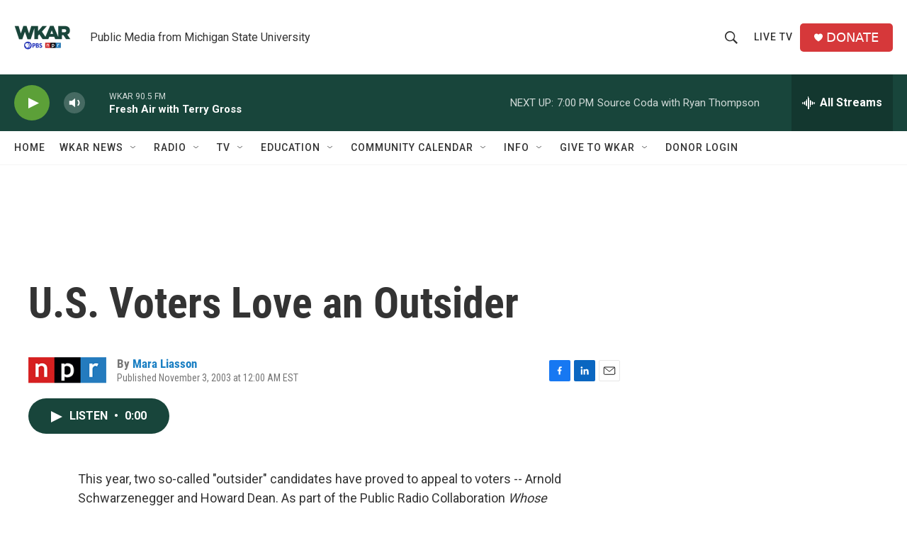

--- FILE ---
content_type: text/html; charset=utf-8
request_url: https://www.google.com/recaptcha/api2/aframe
body_size: 269
content:
<!DOCTYPE HTML><html><head><meta http-equiv="content-type" content="text/html; charset=UTF-8"></head><body><script nonce="LKgRbI9-GeAKT3iBSJMH6Q">/** Anti-fraud and anti-abuse applications only. See google.com/recaptcha */ try{var clients={'sodar':'https://pagead2.googlesyndication.com/pagead/sodar?'};window.addEventListener("message",function(a){try{if(a.source===window.parent){var b=JSON.parse(a.data);var c=clients[b['id']];if(c){var d=document.createElement('img');d.src=c+b['params']+'&rc='+(localStorage.getItem("rc::a")?sessionStorage.getItem("rc::b"):"");window.document.body.appendChild(d);sessionStorage.setItem("rc::e",parseInt(sessionStorage.getItem("rc::e")||0)+1);localStorage.setItem("rc::h",'1763423448766');}}}catch(b){}});window.parent.postMessage("_grecaptcha_ready", "*");}catch(b){}</script></body></html>